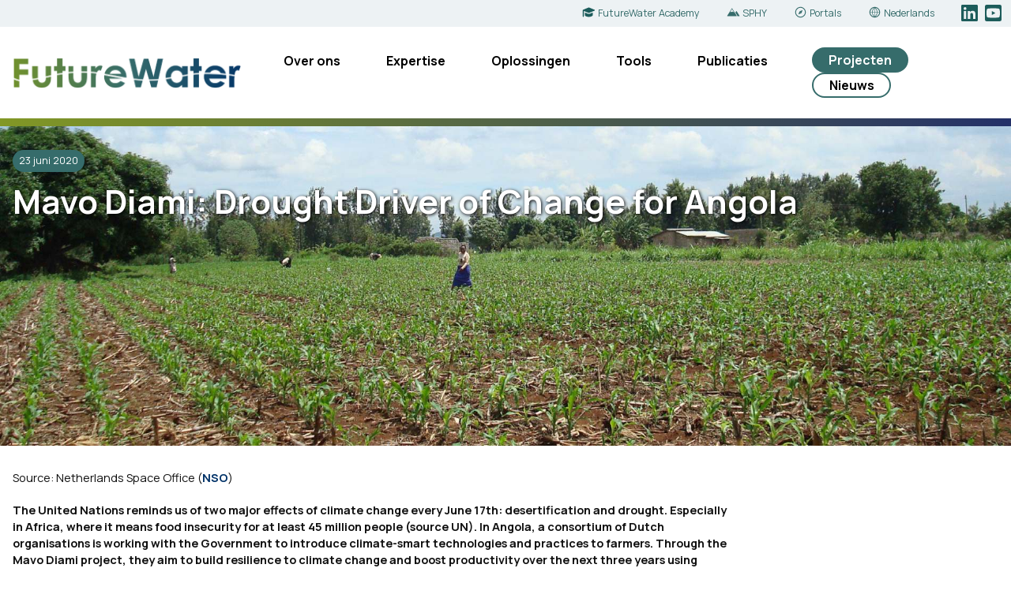

--- FILE ---
content_type: text/html; charset=UTF-8
request_url: https://www.futurewater.nl/2020/06/mavo-diami-drought-driver-of-change-for-angola-nl/
body_size: 14446
content:
<!DOCTYPE html>
<html class="no-js" lang="nl-NL">
<head>
<meta charset="UTF-8">
<meta name="viewport" content="width=device-width, initial-scale=1">
<link rel="profile" href="https://gmpg.org/xfn/11">
<link rel="pingback" href="https://www.futurewater.nl/xmlrpc.php">

<link rel="preconnect" href="https://fonts.googleapis.com">
<link rel="preconnect" href="https://fonts.gstatic.com" crossorigin>
<link href="https://fonts.googleapis.com/css2?family=Manrope:wght@200..800&display=swap" rel="stylesheet"> 


<script type="module" src="https://unpkg.com/embla-carousel/embla-carousel.umd.js"></script>


<title>Mavo Diami: Drought Driver of Change for Angola &#8211; FutureWater</title>
<meta name='robots' content='max-image-preview:large' />
<link rel="alternate" href="https://www.futurewater.eu/2020/06/mavo-diami-drought-driver-of-change-for-angola/" hreflang="en" />
<link rel="alternate" href="https://www.futurewater.nl/2020/06/mavo-diami-drought-driver-of-change-for-angola-nl/" hreflang="nl" />
<link rel="alternate" href="https://www.futurewater.es/2020/06/mavo-diami-drought-driver-of-change-for-angola-es/" hreflang="es" />
<link rel="alternate" title="oEmbed (JSON)" type="application/json+oembed" href="https://www.futurewater.nl/wp-json/oembed/1.0/embed?url=https%3A%2F%2Fwww.futurewater.nl%2F2020%2F06%2Fmavo-diami-drought-driver-of-change-for-angola-nl%2F&#038;lang=nl" />
<link rel="alternate" title="oEmbed (XML)" type="text/xml+oembed" href="https://www.futurewater.nl/wp-json/oembed/1.0/embed?url=https%3A%2F%2Fwww.futurewater.nl%2F2020%2F06%2Fmavo-diami-drought-driver-of-change-for-angola-nl%2F&#038;format=xml&#038;lang=nl" />
		<!-- This site uses the Google Analytics by ExactMetrics plugin v8.11.1 - Using Analytics tracking - https://www.exactmetrics.com/ -->
							<script src="//www.googletagmanager.com/gtag/js?id=G-37X9XPJP4N"  data-cfasync="false" data-wpfc-render="false" type="text/javascript" async></script>
			<script data-cfasync="false" data-wpfc-render="false" type="text/javascript">
				var em_version = '8.11.1';
				var em_track_user = true;
				var em_no_track_reason = '';
								var ExactMetricsDefaultLocations = {"page_location":"https:\/\/www.futurewater.nl\/2020\/06\/mavo-diami-drought-driver-of-change-for-angola-nl\/"};
								if ( typeof ExactMetricsPrivacyGuardFilter === 'function' ) {
					var ExactMetricsLocations = (typeof ExactMetricsExcludeQuery === 'object') ? ExactMetricsPrivacyGuardFilter( ExactMetricsExcludeQuery ) : ExactMetricsPrivacyGuardFilter( ExactMetricsDefaultLocations );
				} else {
					var ExactMetricsLocations = (typeof ExactMetricsExcludeQuery === 'object') ? ExactMetricsExcludeQuery : ExactMetricsDefaultLocations;
				}

								var disableStrs = [
										'ga-disable-G-37X9XPJP4N',
									];

				/* Function to detect opted out users */
				function __gtagTrackerIsOptedOut() {
					for (var index = 0; index < disableStrs.length; index++) {
						if (document.cookie.indexOf(disableStrs[index] + '=true') > -1) {
							return true;
						}
					}

					return false;
				}

				/* Disable tracking if the opt-out cookie exists. */
				if (__gtagTrackerIsOptedOut()) {
					for (var index = 0; index < disableStrs.length; index++) {
						window[disableStrs[index]] = true;
					}
				}

				/* Opt-out function */
				function __gtagTrackerOptout() {
					for (var index = 0; index < disableStrs.length; index++) {
						document.cookie = disableStrs[index] + '=true; expires=Thu, 31 Dec 2099 23:59:59 UTC; path=/';
						window[disableStrs[index]] = true;
					}
				}

				if ('undefined' === typeof gaOptout) {
					function gaOptout() {
						__gtagTrackerOptout();
					}
				}
								window.dataLayer = window.dataLayer || [];

				window.ExactMetricsDualTracker = {
					helpers: {},
					trackers: {},
				};
				if (em_track_user) {
					function __gtagDataLayer() {
						dataLayer.push(arguments);
					}

					function __gtagTracker(type, name, parameters) {
						if (!parameters) {
							parameters = {};
						}

						if (parameters.send_to) {
							__gtagDataLayer.apply(null, arguments);
							return;
						}

						if (type === 'event') {
														parameters.send_to = exactmetrics_frontend.v4_id;
							var hookName = name;
							if (typeof parameters['event_category'] !== 'undefined') {
								hookName = parameters['event_category'] + ':' + name;
							}

							if (typeof ExactMetricsDualTracker.trackers[hookName] !== 'undefined') {
								ExactMetricsDualTracker.trackers[hookName](parameters);
							} else {
								__gtagDataLayer('event', name, parameters);
							}
							
						} else {
							__gtagDataLayer.apply(null, arguments);
						}
					}

					__gtagTracker('js', new Date());
					__gtagTracker('set', {
						'developer_id.dNDMyYj': true,
											});
					if ( ExactMetricsLocations.page_location ) {
						__gtagTracker('set', ExactMetricsLocations);
					}
										__gtagTracker('config', 'G-37X9XPJP4N', {"forceSSL":"true"} );
										window.gtag = __gtagTracker;										(function () {
						/* https://developers.google.com/analytics/devguides/collection/analyticsjs/ */
						/* ga and __gaTracker compatibility shim. */
						var noopfn = function () {
							return null;
						};
						var newtracker = function () {
							return new Tracker();
						};
						var Tracker = function () {
							return null;
						};
						var p = Tracker.prototype;
						p.get = noopfn;
						p.set = noopfn;
						p.send = function () {
							var args = Array.prototype.slice.call(arguments);
							args.unshift('send');
							__gaTracker.apply(null, args);
						};
						var __gaTracker = function () {
							var len = arguments.length;
							if (len === 0) {
								return;
							}
							var f = arguments[len - 1];
							if (typeof f !== 'object' || f === null || typeof f.hitCallback !== 'function') {
								if ('send' === arguments[0]) {
									var hitConverted, hitObject = false, action;
									if ('event' === arguments[1]) {
										if ('undefined' !== typeof arguments[3]) {
											hitObject = {
												'eventAction': arguments[3],
												'eventCategory': arguments[2],
												'eventLabel': arguments[4],
												'value': arguments[5] ? arguments[5] : 1,
											}
										}
									}
									if ('pageview' === arguments[1]) {
										if ('undefined' !== typeof arguments[2]) {
											hitObject = {
												'eventAction': 'page_view',
												'page_path': arguments[2],
											}
										}
									}
									if (typeof arguments[2] === 'object') {
										hitObject = arguments[2];
									}
									if (typeof arguments[5] === 'object') {
										Object.assign(hitObject, arguments[5]);
									}
									if ('undefined' !== typeof arguments[1].hitType) {
										hitObject = arguments[1];
										if ('pageview' === hitObject.hitType) {
											hitObject.eventAction = 'page_view';
										}
									}
									if (hitObject) {
										action = 'timing' === arguments[1].hitType ? 'timing_complete' : hitObject.eventAction;
										hitConverted = mapArgs(hitObject);
										__gtagTracker('event', action, hitConverted);
									}
								}
								return;
							}

							function mapArgs(args) {
								var arg, hit = {};
								var gaMap = {
									'eventCategory': 'event_category',
									'eventAction': 'event_action',
									'eventLabel': 'event_label',
									'eventValue': 'event_value',
									'nonInteraction': 'non_interaction',
									'timingCategory': 'event_category',
									'timingVar': 'name',
									'timingValue': 'value',
									'timingLabel': 'event_label',
									'page': 'page_path',
									'location': 'page_location',
									'title': 'page_title',
									'referrer' : 'page_referrer',
								};
								for (arg in args) {
																		if (!(!args.hasOwnProperty(arg) || !gaMap.hasOwnProperty(arg))) {
										hit[gaMap[arg]] = args[arg];
									} else {
										hit[arg] = args[arg];
									}
								}
								return hit;
							}

							try {
								f.hitCallback();
							} catch (ex) {
							}
						};
						__gaTracker.create = newtracker;
						__gaTracker.getByName = newtracker;
						__gaTracker.getAll = function () {
							return [];
						};
						__gaTracker.remove = noopfn;
						__gaTracker.loaded = true;
						window['__gaTracker'] = __gaTracker;
					})();
									} else {
										console.log("");
					(function () {
						function __gtagTracker() {
							return null;
						}

						window['__gtagTracker'] = __gtagTracker;
						window['gtag'] = __gtagTracker;
					})();
									}
			</script>
							<!-- / Google Analytics by ExactMetrics -->
		<style id='wp-img-auto-sizes-contain-inline-css' type='text/css'>
img:is([sizes=auto i],[sizes^="auto," i]){contain-intrinsic-size:3000px 1500px}
/*# sourceURL=wp-img-auto-sizes-contain-inline-css */
</style>
<style id='wp-block-library-inline-css' type='text/css'>
:root{--wp-block-synced-color:#7a00df;--wp-block-synced-color--rgb:122,0,223;--wp-bound-block-color:var(--wp-block-synced-color);--wp-editor-canvas-background:#ddd;--wp-admin-theme-color:#007cba;--wp-admin-theme-color--rgb:0,124,186;--wp-admin-theme-color-darker-10:#006ba1;--wp-admin-theme-color-darker-10--rgb:0,107,160.5;--wp-admin-theme-color-darker-20:#005a87;--wp-admin-theme-color-darker-20--rgb:0,90,135;--wp-admin-border-width-focus:2px}@media (min-resolution:192dpi){:root{--wp-admin-border-width-focus:1.5px}}.wp-element-button{cursor:pointer}:root .has-very-light-gray-background-color{background-color:#eee}:root .has-very-dark-gray-background-color{background-color:#313131}:root .has-very-light-gray-color{color:#eee}:root .has-very-dark-gray-color{color:#313131}:root .has-vivid-green-cyan-to-vivid-cyan-blue-gradient-background{background:linear-gradient(135deg,#00d084,#0693e3)}:root .has-purple-crush-gradient-background{background:linear-gradient(135deg,#34e2e4,#4721fb 50%,#ab1dfe)}:root .has-hazy-dawn-gradient-background{background:linear-gradient(135deg,#faaca8,#dad0ec)}:root .has-subdued-olive-gradient-background{background:linear-gradient(135deg,#fafae1,#67a671)}:root .has-atomic-cream-gradient-background{background:linear-gradient(135deg,#fdd79a,#004a59)}:root .has-nightshade-gradient-background{background:linear-gradient(135deg,#330968,#31cdcf)}:root .has-midnight-gradient-background{background:linear-gradient(135deg,#020381,#2874fc)}:root{--wp--preset--font-size--normal:16px;--wp--preset--font-size--huge:42px}.has-regular-font-size{font-size:1em}.has-larger-font-size{font-size:2.625em}.has-normal-font-size{font-size:var(--wp--preset--font-size--normal)}.has-huge-font-size{font-size:var(--wp--preset--font-size--huge)}.has-text-align-center{text-align:center}.has-text-align-left{text-align:left}.has-text-align-right{text-align:right}.has-fit-text{white-space:nowrap!important}#end-resizable-editor-section{display:none}.aligncenter{clear:both}.items-justified-left{justify-content:flex-start}.items-justified-center{justify-content:center}.items-justified-right{justify-content:flex-end}.items-justified-space-between{justify-content:space-between}.screen-reader-text{border:0;clip-path:inset(50%);height:1px;margin:-1px;overflow:hidden;padding:0;position:absolute;width:1px;word-wrap:normal!important}.screen-reader-text:focus{background-color:#ddd;clip-path:none;color:#444;display:block;font-size:1em;height:auto;left:5px;line-height:normal;padding:15px 23px 14px;text-decoration:none;top:5px;width:auto;z-index:100000}html :where(.has-border-color){border-style:solid}html :where([style*=border-top-color]){border-top-style:solid}html :where([style*=border-right-color]){border-right-style:solid}html :where([style*=border-bottom-color]){border-bottom-style:solid}html :where([style*=border-left-color]){border-left-style:solid}html :where([style*=border-width]){border-style:solid}html :where([style*=border-top-width]){border-top-style:solid}html :where([style*=border-right-width]){border-right-style:solid}html :where([style*=border-bottom-width]){border-bottom-style:solid}html :where([style*=border-left-width]){border-left-style:solid}html :where(img[class*=wp-image-]){height:auto;max-width:100%}:where(figure){margin:0 0 1em}html :where(.is-position-sticky){--wp-admin--admin-bar--position-offset:var(--wp-admin--admin-bar--height,0px)}@media screen and (max-width:600px){html :where(.is-position-sticky){--wp-admin--admin-bar--position-offset:0px}}

/*# sourceURL=wp-block-library-inline-css */
</style><style id='global-styles-inline-css' type='text/css'>
:root{--wp--preset--aspect-ratio--square: 1;--wp--preset--aspect-ratio--4-3: 4/3;--wp--preset--aspect-ratio--3-4: 3/4;--wp--preset--aspect-ratio--3-2: 3/2;--wp--preset--aspect-ratio--2-3: 2/3;--wp--preset--aspect-ratio--16-9: 16/9;--wp--preset--aspect-ratio--9-16: 9/16;--wp--preset--color--black: #000000;--wp--preset--color--cyan-bluish-gray: #abb8c3;--wp--preset--color--white: #ffffff;--wp--preset--color--pale-pink: #f78da7;--wp--preset--color--vivid-red: #cf2e2e;--wp--preset--color--luminous-vivid-orange: #ff6900;--wp--preset--color--luminous-vivid-amber: #fcb900;--wp--preset--color--light-green-cyan: #7bdcb5;--wp--preset--color--vivid-green-cyan: #00d084;--wp--preset--color--pale-cyan-blue: #8ed1fc;--wp--preset--color--vivid-cyan-blue: #0693e3;--wp--preset--color--vivid-purple: #9b51e0;--wp--preset--gradient--vivid-cyan-blue-to-vivid-purple: linear-gradient(135deg,rgb(6,147,227) 0%,rgb(155,81,224) 100%);--wp--preset--gradient--light-green-cyan-to-vivid-green-cyan: linear-gradient(135deg,rgb(122,220,180) 0%,rgb(0,208,130) 100%);--wp--preset--gradient--luminous-vivid-amber-to-luminous-vivid-orange: linear-gradient(135deg,rgb(252,185,0) 0%,rgb(255,105,0) 100%);--wp--preset--gradient--luminous-vivid-orange-to-vivid-red: linear-gradient(135deg,rgb(255,105,0) 0%,rgb(207,46,46) 100%);--wp--preset--gradient--very-light-gray-to-cyan-bluish-gray: linear-gradient(135deg,rgb(238,238,238) 0%,rgb(169,184,195) 100%);--wp--preset--gradient--cool-to-warm-spectrum: linear-gradient(135deg,rgb(74,234,220) 0%,rgb(151,120,209) 20%,rgb(207,42,186) 40%,rgb(238,44,130) 60%,rgb(251,105,98) 80%,rgb(254,248,76) 100%);--wp--preset--gradient--blush-light-purple: linear-gradient(135deg,rgb(255,206,236) 0%,rgb(152,150,240) 100%);--wp--preset--gradient--blush-bordeaux: linear-gradient(135deg,rgb(254,205,165) 0%,rgb(254,45,45) 50%,rgb(107,0,62) 100%);--wp--preset--gradient--luminous-dusk: linear-gradient(135deg,rgb(255,203,112) 0%,rgb(199,81,192) 50%,rgb(65,88,208) 100%);--wp--preset--gradient--pale-ocean: linear-gradient(135deg,rgb(255,245,203) 0%,rgb(182,227,212) 50%,rgb(51,167,181) 100%);--wp--preset--gradient--electric-grass: linear-gradient(135deg,rgb(202,248,128) 0%,rgb(113,206,126) 100%);--wp--preset--gradient--midnight: linear-gradient(135deg,rgb(2,3,129) 0%,rgb(40,116,252) 100%);--wp--preset--font-size--small: 13px;--wp--preset--font-size--medium: 20px;--wp--preset--font-size--large: 36px;--wp--preset--font-size--x-large: 42px;--wp--preset--spacing--20: 0.44rem;--wp--preset--spacing--30: 0.67rem;--wp--preset--spacing--40: 1rem;--wp--preset--spacing--50: 1.5rem;--wp--preset--spacing--60: 2.25rem;--wp--preset--spacing--70: 3.38rem;--wp--preset--spacing--80: 5.06rem;--wp--preset--shadow--natural: 6px 6px 9px rgba(0, 0, 0, 0.2);--wp--preset--shadow--deep: 12px 12px 50px rgba(0, 0, 0, 0.4);--wp--preset--shadow--sharp: 6px 6px 0px rgba(0, 0, 0, 0.2);--wp--preset--shadow--outlined: 6px 6px 0px -3px rgb(255, 255, 255), 6px 6px rgb(0, 0, 0);--wp--preset--shadow--crisp: 6px 6px 0px rgb(0, 0, 0);}:where(.is-layout-flex){gap: 0.5em;}:where(.is-layout-grid){gap: 0.5em;}body .is-layout-flex{display: flex;}.is-layout-flex{flex-wrap: wrap;align-items: center;}.is-layout-flex > :is(*, div){margin: 0;}body .is-layout-grid{display: grid;}.is-layout-grid > :is(*, div){margin: 0;}:where(.wp-block-columns.is-layout-flex){gap: 2em;}:where(.wp-block-columns.is-layout-grid){gap: 2em;}:where(.wp-block-post-template.is-layout-flex){gap: 1.25em;}:where(.wp-block-post-template.is-layout-grid){gap: 1.25em;}.has-black-color{color: var(--wp--preset--color--black) !important;}.has-cyan-bluish-gray-color{color: var(--wp--preset--color--cyan-bluish-gray) !important;}.has-white-color{color: var(--wp--preset--color--white) !important;}.has-pale-pink-color{color: var(--wp--preset--color--pale-pink) !important;}.has-vivid-red-color{color: var(--wp--preset--color--vivid-red) !important;}.has-luminous-vivid-orange-color{color: var(--wp--preset--color--luminous-vivid-orange) !important;}.has-luminous-vivid-amber-color{color: var(--wp--preset--color--luminous-vivid-amber) !important;}.has-light-green-cyan-color{color: var(--wp--preset--color--light-green-cyan) !important;}.has-vivid-green-cyan-color{color: var(--wp--preset--color--vivid-green-cyan) !important;}.has-pale-cyan-blue-color{color: var(--wp--preset--color--pale-cyan-blue) !important;}.has-vivid-cyan-blue-color{color: var(--wp--preset--color--vivid-cyan-blue) !important;}.has-vivid-purple-color{color: var(--wp--preset--color--vivid-purple) !important;}.has-black-background-color{background-color: var(--wp--preset--color--black) !important;}.has-cyan-bluish-gray-background-color{background-color: var(--wp--preset--color--cyan-bluish-gray) !important;}.has-white-background-color{background-color: var(--wp--preset--color--white) !important;}.has-pale-pink-background-color{background-color: var(--wp--preset--color--pale-pink) !important;}.has-vivid-red-background-color{background-color: var(--wp--preset--color--vivid-red) !important;}.has-luminous-vivid-orange-background-color{background-color: var(--wp--preset--color--luminous-vivid-orange) !important;}.has-luminous-vivid-amber-background-color{background-color: var(--wp--preset--color--luminous-vivid-amber) !important;}.has-light-green-cyan-background-color{background-color: var(--wp--preset--color--light-green-cyan) !important;}.has-vivid-green-cyan-background-color{background-color: var(--wp--preset--color--vivid-green-cyan) !important;}.has-pale-cyan-blue-background-color{background-color: var(--wp--preset--color--pale-cyan-blue) !important;}.has-vivid-cyan-blue-background-color{background-color: var(--wp--preset--color--vivid-cyan-blue) !important;}.has-vivid-purple-background-color{background-color: var(--wp--preset--color--vivid-purple) !important;}.has-black-border-color{border-color: var(--wp--preset--color--black) !important;}.has-cyan-bluish-gray-border-color{border-color: var(--wp--preset--color--cyan-bluish-gray) !important;}.has-white-border-color{border-color: var(--wp--preset--color--white) !important;}.has-pale-pink-border-color{border-color: var(--wp--preset--color--pale-pink) !important;}.has-vivid-red-border-color{border-color: var(--wp--preset--color--vivid-red) !important;}.has-luminous-vivid-orange-border-color{border-color: var(--wp--preset--color--luminous-vivid-orange) !important;}.has-luminous-vivid-amber-border-color{border-color: var(--wp--preset--color--luminous-vivid-amber) !important;}.has-light-green-cyan-border-color{border-color: var(--wp--preset--color--light-green-cyan) !important;}.has-vivid-green-cyan-border-color{border-color: var(--wp--preset--color--vivid-green-cyan) !important;}.has-pale-cyan-blue-border-color{border-color: var(--wp--preset--color--pale-cyan-blue) !important;}.has-vivid-cyan-blue-border-color{border-color: var(--wp--preset--color--vivid-cyan-blue) !important;}.has-vivid-purple-border-color{border-color: var(--wp--preset--color--vivid-purple) !important;}.has-vivid-cyan-blue-to-vivid-purple-gradient-background{background: var(--wp--preset--gradient--vivid-cyan-blue-to-vivid-purple) !important;}.has-light-green-cyan-to-vivid-green-cyan-gradient-background{background: var(--wp--preset--gradient--light-green-cyan-to-vivid-green-cyan) !important;}.has-luminous-vivid-amber-to-luminous-vivid-orange-gradient-background{background: var(--wp--preset--gradient--luminous-vivid-amber-to-luminous-vivid-orange) !important;}.has-luminous-vivid-orange-to-vivid-red-gradient-background{background: var(--wp--preset--gradient--luminous-vivid-orange-to-vivid-red) !important;}.has-very-light-gray-to-cyan-bluish-gray-gradient-background{background: var(--wp--preset--gradient--very-light-gray-to-cyan-bluish-gray) !important;}.has-cool-to-warm-spectrum-gradient-background{background: var(--wp--preset--gradient--cool-to-warm-spectrum) !important;}.has-blush-light-purple-gradient-background{background: var(--wp--preset--gradient--blush-light-purple) !important;}.has-blush-bordeaux-gradient-background{background: var(--wp--preset--gradient--blush-bordeaux) !important;}.has-luminous-dusk-gradient-background{background: var(--wp--preset--gradient--luminous-dusk) !important;}.has-pale-ocean-gradient-background{background: var(--wp--preset--gradient--pale-ocean) !important;}.has-electric-grass-gradient-background{background: var(--wp--preset--gradient--electric-grass) !important;}.has-midnight-gradient-background{background: var(--wp--preset--gradient--midnight) !important;}.has-small-font-size{font-size: var(--wp--preset--font-size--small) !important;}.has-medium-font-size{font-size: var(--wp--preset--font-size--medium) !important;}.has-large-font-size{font-size: var(--wp--preset--font-size--large) !important;}.has-x-large-font-size{font-size: var(--wp--preset--font-size--x-large) !important;}
/*# sourceURL=global-styles-inline-css */
</style>

<style id='classic-theme-styles-inline-css' type='text/css'>
/*! This file is auto-generated */
.wp-block-button__link{color:#fff;background-color:#32373c;border-radius:9999px;box-shadow:none;text-decoration:none;padding:calc(.667em + 2px) calc(1.333em + 2px);font-size:1.125em}.wp-block-file__button{background:#32373c;color:#fff;text-decoration:none}
/*# sourceURL=/wp-includes/css/classic-themes.min.css */
</style>
<link rel='stylesheet' id='fw-style-css' href='https://www.futurewater.nl/wp-content/themes/futurewater2/style.css?ver=20250219' type='text/css' media='all' />
<link rel='stylesheet' id='slb_core-css' href='https://www.futurewater.nl/wp-content/plugins/simple-lightbox/client/css/app.css?ver=2.9.4' type='text/css' media='all' />
<script type="text/javascript" src="https://www.futurewater.nl/wp-content/plugins/google-analytics-dashboard-for-wp/assets/js/frontend-gtag.min.js?ver=8.11.1" id="exactmetrics-frontend-script-js" async="async" data-wp-strategy="async"></script>
<script data-cfasync="false" data-wpfc-render="false" type="text/javascript" id='exactmetrics-frontend-script-js-extra'>/* <![CDATA[ */
var exactmetrics_frontend = {"js_events_tracking":"true","download_extensions":"zip,mp3,mpeg,pdf,docx,pptx,xlsx,rar","inbound_paths":"[]","home_url":"https:\/\/www.futurewater.nl","hash_tracking":"false","v4_id":"G-37X9XPJP4N"};/* ]]> */
</script>
<script type="text/javascript" src="https://www.futurewater.nl/wp-includes/js/jquery/jquery.min.js?ver=3.7.1" id="jquery-core-js"></script>
<script type="text/javascript" src="https://www.futurewater.nl/wp-includes/js/jquery/jquery-migrate.min.js?ver=3.4.1" id="jquery-migrate-js"></script>
<script type="text/javascript" src="https://www.futurewater.nl/wp-content/themes/futurewater2/js/leaflet.js?ver=20120206" id="fw-leaflet-js"></script>
<script type="text/javascript" src="https://www.futurewater.nl/wp-content/themes/futurewater2/js/aos.js?ver=20120219" id="fw-aos-js"></script>
<link rel="https://api.w.org/" href="https://www.futurewater.nl/wp-json/" /><link rel="alternate" title="JSON" type="application/json" href="https://www.futurewater.nl/wp-json/wp/v2/posts/16723" /><link rel="icon" href="https://www.futurewater.nl/wp-content/uploads/2023/07/cropped-FutureWaterSquare_LowResWhite-32x32.png" sizes="32x32" />
<link rel="icon" href="https://www.futurewater.nl/wp-content/uploads/2023/07/cropped-FutureWaterSquare_LowResWhite-192x192.png" sizes="192x192" />
<link rel="apple-touch-icon" href="https://www.futurewater.nl/wp-content/uploads/2023/07/cropped-FutureWaterSquare_LowResWhite-180x180.png" />
<meta name="msapplication-TileImage" content="https://www.futurewater.nl/wp-content/uploads/2023/07/cropped-FutureWaterSquare_LowResWhite-270x270.png" />

<link rel='stylesheet' id='fw-style-martijn' href='/wp-content/themes/futurewater2/aangepast.css' type='text/css' media='all' />


</head>
<body class="wp-singular post-template-default single single-post postid-16723 single-format-standard wp-theme-futurewater2 group-blog">
<div id="page" class="hfeed site layout">

	
    <a class="skip-link screen-reader-text" href="#content">Skip to content</a>

	<header id="masthead" class="site-header" role="banner">
        
        <div class="header-top">
        
            <div class="container">

                
<div class="navcontainer">
  
    <a class="toggleMenu" href="#" style="display: none; ">
    <span class="wprmenu_icon">
        <span class="wprmenu_ic_1"></span>
        <span class="wprmenu_ic_2"></span>
        <span class="wprmenu_ic_3"></span>
    </span>
    MENU</a>

    

    <div class="menu-menu-nederlands-container"><ul id="primary-menu" class="hoofdnav"><li id="menu-item-27109" class="menu-item menu-item-type-post_type menu-item-object-page menu-item-has-children menu-item-27109"><a href="https://www.futurewater.nl/ons-verhaal-en-visie/">Over ons</a>
<ul class="sub-menu">
	<li id="menu-item-27110" class="menu-item menu-item-type-post_type menu-item-object-page menu-item-27110"><a href="https://www.futurewater.nl/ons-verhaal-en-visie/">Ons verhaal en visie</a></li>
	<li id="menu-item-6455" class="menu-item menu-item-type-post_type menu-item-object-page menu-item-6455"><a href="https://www.futurewater.nl/ontmoet-het-team/">Ontmoet het team</a></li>
	<li id="menu-item-16803" class="menu-item menu-item-type-post_type menu-item-object-page menu-item-16803"><a href="https://www.futurewater.nl/contact/">Contact</a></li>
</ul>
</li>
<li id="menu-item-186" class="menu-item menu-item-type-post_type menu-item-object-page menu-item-has-children menu-item-186"><a href="https://www.futurewater.nl/expertise-nl/">Expertise</a>
<ul class="sub-menu">
	<li id="menu-item-6171" class="menu-item menu-item-type-post_type menu-item-object-page menu-item-6171"><a href="https://www.futurewater.nl/expertise-nl/stroomgebiedbeheer/">Stroomgebiedbeheer</a></li>
	<li id="menu-item-6170" class="menu-item menu-item-type-post_type menu-item-object-page menu-item-6170"><a href="https://www.futurewater.nl/expertise-nl/klimaatrisico-adaptatie/">Klimaatrisico en adaptatie</a></li>
	<li id="menu-item-16515" class="menu-item menu-item-type-post_type menu-item-object-page menu-item-16515"><a href="https://www.futurewater.nl/expertise-nl/waterproductiviteit-irrigatie/">Waterproductiviteit en irrigatie</a></li>
	<li id="menu-item-16514" class="menu-item menu-item-type-post_type menu-item-object-page menu-item-16514"><a href="https://www.futurewater.nl/expertise-nl/waterschaarste-droogte/">Waterschaarste en droogte</a></li>
	<li id="menu-item-6167" class="menu-item menu-item-type-post_type menu-item-object-page menu-item-6167"><a href="https://www.futurewater.nl/expertise-nl/nature-based-solutions-nl/">Nature-based Solutions</a></li>
	<li id="menu-item-6168" class="menu-item menu-item-type-post_type menu-item-object-page menu-item-6168"><a href="https://www.futurewater.nl/expertise-nl/berghydrologie/">Berg hydrologie</a></li>
	<li id="menu-item-6169" class="menu-item menu-item-type-post_type menu-item-object-page menu-item-6169"><a href="https://www.futurewater.nl/expertise-nl/waterkracht/">Waterkracht</a></li>
	<li id="menu-item-6166" class="menu-item menu-item-type-post_type menu-item-object-page menu-item-6166"><a href="https://www.futurewater.nl/expertise-nl/training/">Training</a></li>
</ul>
</li>
<li id="menu-item-182" class="menu-item menu-item-type-post_type menu-item-object-page menu-item-has-children menu-item-182"><a href="https://www.futurewater.nl/oplossingen/">Oplossingen</a>
<ul class="sub-menu">
	<li id="menu-item-6578" class="menu-item menu-item-type-post_type menu-item-object-page menu-item-6578"><a href="https://www.futurewater.nl/oplossingen/hydrologische-modellen/">Hydrologische modellen</a></li>
	<li id="menu-item-6162" class="menu-item menu-item-type-post_type menu-item-object-page menu-item-6162"><a href="https://www.futurewater.nl/oplossingen/satelliet-remote-sensing/">Satelliet remote sensing</a></li>
	<li id="menu-item-6576" class="menu-item menu-item-type-post_type menu-item-object-page menu-item-6576"><a href="https://www.futurewater.nl/oplossingen/waterallocatie-planning/">Waterallocatie en planning</a></li>
	<li id="menu-item-16561" class="menu-item menu-item-type-post_type menu-item-object-page menu-item-16561"><a href="https://www.futurewater.nl/oplossingen/klimaatrisicoanalyses/">Klimaatrisicoanalyses</a></li>
	<li id="menu-item-6585" class="menu-item menu-item-type-post_type menu-item-object-page menu-item-6585"><a href="https://www.futurewater.nl/oplossingen/flying-sensors-nl/">Flying sensors</a></li>
	<li id="menu-item-6161" class="menu-item menu-item-type-post_type menu-item-object-page menu-item-6161"><a href="https://www.futurewater.nl/oplossingen/vroegtijdige-droogtewaarschuwing/">Vroegtijdige droogtewaarschuwing</a></li>
	<li id="menu-item-6577" class="menu-item menu-item-type-post_type menu-item-object-page menu-item-6577"><a href="https://www.futurewater.nl/oplossingen/gewasgroeimodellen/">Gewasgroeimodellen</a></li>
	<li id="menu-item-28216" class="menu-item menu-item-type-post_type menu-item-object-page menu-item-28216"><a href="https://www.futurewater.nl/oplossingen/water-energy-food-ecosystem-nexus-nl/">Water-Energy-Food-Ecosystem Nexus</a></li>
</ul>
</li>
<li id="menu-item-28437" class="menu-item menu-item-type-post_type menu-item-object-page menu-item-has-children menu-item-28437"><a href="https://www.futurewater.nl/tools-nl/">Tools</a>
<ul class="sub-menu">
	<li id="menu-item-28579" class="menu-item menu-item-type-post_type menu-item-object-page menu-item-28579"><a href="https://www.futurewater.nl/tools-nl/sphy-nl/">SPHY</a></li>
	<li id="menu-item-28580" class="menu-item menu-item-type-post_type menu-item-object-page menu-item-28580"><a href="https://www.futurewater.nl/tools-nl/infosequia-nl/">InfoSequia</a></li>
	<li id="menu-item-28589" class="menu-item menu-item-type-post_type menu-item-object-page menu-item-28589"><a href="https://www.futurewater.nl/tools-nl/glow-nl/">GLOW</a></li>
	<li id="menu-item-28584" class="menu-item menu-item-type-post_type menu-item-object-page menu-item-28584"><a href="https://www.futurewater.nl/tools-nl/rewefe-nl/">REWEFe</a></li>
	<li id="menu-item-28583" class="menu-item menu-item-type-post_type menu-item-object-page menu-item-28583"><a href="https://www.futurewater.nl/tools-nl/croptimal-nl/">Croptimal</a></li>
	<li id="menu-item-28581" class="menu-item menu-item-type-post_type menu-item-object-page menu-item-28581"><a href="https://www.futurewater.nl/tools-nl/rapid-eye-xs-nl/">Rapid Eye XS</a></li>
	<li id="menu-item-28586" class="menu-item menu-item-type-post_type menu-item-object-page menu-item-28586"><a href="https://www.futurewater.nl/tools-nl/follow-the-water-nl/">Follow the Water</a></li>
	<li id="menu-item-28585" class="menu-item menu-item-type-post_type menu-item-object-page menu-item-28585"><a href="https://www.futurewater.nl/tools-nl/rewas-nl/">REWAS</a></li>
	<li id="menu-item-29305" class="menu-item menu-item-type-post_type menu-item-object-page menu-item-29305"><a href="https://www.futurewater.nl/tools-nl/hihydrosoil-nl/">HiHydroSoil</a></li>
</ul>
</li>
<li id="menu-item-6157" class="menu-item menu-item-type-post_type menu-item-object-page menu-item-6157"><a href="https://www.futurewater.nl/publicaties/">Publicaties</a></li>
<li id="menu-item-6519" class="menu-item menu-item-type-custom menu-item-object-custom menu-item-6519"><a href="/projects/">Projecten</a></li>
<li id="menu-item-5045" class="menu-item menu-item-type-post_type menu-item-object-page menu-item-5045"><a href="https://www.futurewater.nl/nieuws/">Nieuws</a></li>
</ul></div>
    <div class="menu-mobiel-menu-nederlands-container"><ul id="mobiel-menu" class="rwdnav"><li id="menu-item-27118" class="menu-item menu-item-type-post_type menu-item-object-page menu-item-has-children menu-item-27118"><a href="https://www.futurewater.nl/ons-verhaal-en-visie/">Over ons</a>
<ul class="sub-menu">
	<li id="menu-item-27119" class="menu-item menu-item-type-post_type menu-item-object-page menu-item-27119"><a href="https://www.futurewater.nl/ons-verhaal-en-visie/">Ons verhaal en visie</a></li>
	<li id="menu-item-25546" class="menu-item menu-item-type-post_type menu-item-object-page menu-item-25546"><a href="https://www.futurewater.nl/ontmoet-het-team/">Ontmoet het team</a></li>
	<li id="menu-item-25628" class="menu-item menu-item-type-post_type menu-item-object-page menu-item-25628"><a href="https://www.futurewater.nl/contact/">Contact</a></li>
</ul>
</li>
<li id="menu-item-25543" class="menu-item menu-item-type-post_type menu-item-object-page menu-item-has-children menu-item-25543"><a href="https://www.futurewater.nl/expertise-nl/">Expertise</a>
<ul class="sub-menu">
	<li id="menu-item-25558" class="menu-item menu-item-type-post_type menu-item-object-page menu-item-25558"><a href="https://www.futurewater.nl/expertise-nl/stroomgebiedbeheer/">Stroomgebiedbeheer</a></li>
	<li id="menu-item-25550" class="menu-item menu-item-type-post_type menu-item-object-page menu-item-25550"><a href="https://www.futurewater.nl/expertise-nl/klimaatrisico-adaptatie/">Klimaatrisico en adaptatie</a></li>
	<li id="menu-item-25559" class="menu-item menu-item-type-post_type menu-item-object-page menu-item-25559"><a href="https://www.futurewater.nl/expertise-nl/waterproductiviteit-irrigatie/">Waterproductiviteit en irrigatie</a></li>
	<li id="menu-item-25560" class="menu-item menu-item-type-post_type menu-item-object-page menu-item-25560"><a href="https://www.futurewater.nl/expertise-nl/waterschaarste-droogte/">Waterschaarste en droogte</a></li>
	<li id="menu-item-25564" class="menu-item menu-item-type-post_type menu-item-object-page menu-item-25564"><a href="https://www.futurewater.nl/expertise-nl/nature-based-solutions-nl/">Nature-based Solutions</a></li>
	<li id="menu-item-25563" class="menu-item menu-item-type-post_type menu-item-object-page menu-item-25563"><a href="https://www.futurewater.nl/expertise-nl/berghydrologie/">Berg hydrologie</a></li>
	<li id="menu-item-25562" class="menu-item menu-item-type-post_type menu-item-object-page menu-item-25562"><a href="https://www.futurewater.nl/expertise-nl/waterkracht/">Waterkracht</a></li>
	<li id="menu-item-25561" class="menu-item menu-item-type-post_type menu-item-object-page menu-item-25561"><a href="https://www.futurewater.nl/expertise-nl/training/">Training</a></li>
</ul>
</li>
<li id="menu-item-25548" class="menu-item menu-item-type-post_type menu-item-object-page menu-item-has-children menu-item-25548"><a href="https://www.futurewater.nl/oplossingen/">Oplossingen</a>
<ul class="sub-menu">
	<li id="menu-item-25549" class="menu-item menu-item-type-post_type menu-item-object-page menu-item-25549"><a href="https://www.futurewater.nl/oplossingen/hydrologische-modellen/">Hydrologische modellen</a></li>
	<li id="menu-item-25566" class="menu-item menu-item-type-post_type menu-item-object-page menu-item-25566"><a href="https://www.futurewater.nl/oplossingen/satelliet-remote-sensing/">Satelliet remote sensing</a></li>
	<li id="menu-item-25551" class="menu-item menu-item-type-post_type menu-item-object-page menu-item-25551"><a href="https://www.futurewater.nl/oplossingen/waterallocatie-planning/">Waterallocatie en planning</a></li>
	<li id="menu-item-25552" class="menu-item menu-item-type-post_type menu-item-object-page menu-item-25552"><a href="https://www.futurewater.nl/oplossingen/klimaatrisicoanalyses/">Klimaatrisicoanalyses</a></li>
	<li id="menu-item-25553" class="menu-item menu-item-type-post_type menu-item-object-page menu-item-25553"><a href="https://www.futurewater.nl/oplossingen/flying-sensors-nl/">Flying sensors</a></li>
	<li id="menu-item-25554" class="menu-item menu-item-type-post_type menu-item-object-page menu-item-25554"><a href="https://www.futurewater.nl/oplossingen/vroegtijdige-droogtewaarschuwing/">Vroegtijdige droogtewaarschuwing</a></li>
	<li id="menu-item-25555" class="menu-item menu-item-type-post_type menu-item-object-page menu-item-25555"><a href="https://www.futurewater.nl/oplossingen/gewasgroeimodellen/">Gewasgroeimodellen</a></li>
	<li id="menu-item-28606" class="menu-item menu-item-type-post_type menu-item-object-page menu-item-28606"><a href="https://www.futurewater.nl/oplossingen/water-energy-food-ecosystem-nexus-nl/">Water-Energy-Food-Ecosystem Nexus</a></li>
</ul>
</li>
<li id="menu-item-28624" class="menu-item menu-item-type-post_type menu-item-object-page menu-item-has-children menu-item-28624"><a href="https://www.futurewater.nl/tools-nl/">Tools</a>
<ul class="sub-menu">
	<li id="menu-item-28628" class="menu-item menu-item-type-post_type menu-item-object-page menu-item-28628"><a href="https://www.futurewater.nl/tools-nl/sphy-nl/">SPHY</a></li>
	<li id="menu-item-28629" class="menu-item menu-item-type-post_type menu-item-object-page menu-item-28629"><a href="https://www.futurewater.nl/tools-nl/infosequia-nl/">InfoSequia</a></li>
	<li id="menu-item-28637" class="menu-item menu-item-type-post_type menu-item-object-page menu-item-28637"><a href="https://www.futurewater.nl/tools-nl/glow-nl/">GLOW</a></li>
	<li id="menu-item-28626" class="menu-item menu-item-type-post_type menu-item-object-page menu-item-28626"><a href="https://www.futurewater.nl/tools-nl/rewefe-nl/">REWEFe</a></li>
	<li id="menu-item-28632" class="menu-item menu-item-type-post_type menu-item-object-page menu-item-28632"><a href="https://www.futurewater.nl/tools-nl/croptimal-nl/">Croptimal</a></li>
	<li id="menu-item-28630" class="menu-item menu-item-type-post_type menu-item-object-page menu-item-28630"><a href="https://www.futurewater.nl/tools-nl/rapid-eye-xs-nl/">Rapid Eye XS</a></li>
	<li id="menu-item-28635" class="menu-item menu-item-type-post_type menu-item-object-page menu-item-28635"><a href="https://www.futurewater.nl/tools-nl/follow-the-water-nl/">Follow the Water</a></li>
	<li id="menu-item-28625" class="menu-item menu-item-type-post_type menu-item-object-page menu-item-28625"><a href="https://www.futurewater.nl/tools-nl/rewas-nl/">REWAS</a></li>
	<li id="menu-item-29462" class="menu-item menu-item-type-post_type menu-item-object-page menu-item-29462"><a href="https://www.futurewater.nl/tools-nl/hihydrosoil-nl/">HiHydroSoil</a></li>
</ul>
</li>
<li id="menu-item-25544" class="menu-item menu-item-type-post_type menu-item-object-page menu-item-25544"><a href="https://www.futurewater.nl/publicaties/">Publicaties</a></li>
<li id="menu-item-25629" class="menu-item menu-item-type-custom menu-item-object-custom menu-item-25629"><a href="/projects">Projecten</a></li>
<li id="menu-item-25545" class="menu-item menu-item-type-post_type menu-item-object-page menu-item-25545"><a href="https://www.futurewater.nl/nieuws/">Nieuws</a></li>
<li id="menu-item-25565" class="pll-parent-menu-item menu-item menu-item-type-custom menu-item-object-custom menu-item-has-children menu-item-25565"><a href="#pll_switcher">Nederlands</a>
<ul class="sub-menu">
	<li id="menu-item-25565-en" class="lang-item lang-item-47 lang-item-en lang-item-first menu-item menu-item-type-custom menu-item-object-custom menu-item-25565-en"><a href="https://www.futurewater.eu/2020/06/mavo-diami-drought-driver-of-change-for-angola/" hreflang="en-GB" lang="en-GB">English</a></li>
	<li id="menu-item-25565-es" class="lang-item lang-item-54 lang-item-es menu-item menu-item-type-custom menu-item-object-custom menu-item-25565-es"><a href="https://www.futurewater.es/2020/06/mavo-diami-drought-driver-of-change-for-angola-es/" hreflang="es-ES" lang="es-ES">Español</a></li>
</ul>
</li>
</ul></div>
</div> 
            
                <div class="nav-extra">
                                        <ul id="menu-extra-menu-nederlands" class="extra-menu"><li id="menu-item-25285" class="menu-item menu-item-type-custom menu-item-object-custom menu-item-25285"><a target="_blank" href="http://www.futurewateracademy.com/" title="Bezoek de FutureWater Academy website">FutureWater Academy</a></li>
<li id="menu-item-16716" class="menu-item menu-item-type-custom menu-item-object-custom menu-item-16716"><a target="_blank" href="https://sphymodel.com/" title="Bezoek de SPHY website">SPHY</a></li>
<li id="menu-item-25286" class="menu-item menu-item-type-custom menu-item-object-custom menu-item-has-children menu-item-25286"><a href="#">Portals</a>
<ul class="sub-menu">
	<li id="menu-item-25418" class="menu-item menu-item-type-custom menu-item-object-custom menu-item-25418"><a target="_blank" href="https://futurewater.eu/apsanvaleportal/" title="Bezoek ons APSAN-Vale portaal">APSAN-Vale</a></li>
	<li id="menu-item-29625" class="menu-item menu-item-type-custom menu-item-object-custom menu-item-29625"><a target="_blank" href="https://croptimal.app/" title="Bezoek ons Croptimal portaal">Croptimal</a></li>
	<li id="menu-item-25420" class="menu-item menu-item-type-custom menu-item-object-custom menu-item-25420"><a target="_blank" href="https://futurewater.eu/droogtenl/" title="Bezoek ons DroogteNL portaal">DroogteNL</a></li>
	<li id="menu-item-25417" class="menu-item menu-item-type-custom menu-item-object-custom menu-item-25417"><a target="_blank" href="https://futurewater.eu/hifarmportal/" title="Bezoek ons HiFarm portaal">HiFarm</a></li>
	<li id="menu-item-26292" class="menu-item menu-item-type-custom menu-item-object-custom menu-item-26292"><a target="_blank" href="https://infosequia.eu/" title="Bezoek ons InfoSequia portaal">InfoSequia</a></li>
</ul>
</li>
<li id="menu-item-25287" class="pll-parent-menu-item menu-item menu-item-type-custom menu-item-object-custom menu-item-has-children menu-item-25287"><a href="#pll_switcher">Nederlands</a>
<ul class="sub-menu">
	<li id="menu-item-25287-en" class="lang-item lang-item-47 lang-item-en lang-item-first menu-item menu-item-type-custom menu-item-object-custom menu-item-25287-en"><a href="https://www.futurewater.eu/2020/06/mavo-diami-drought-driver-of-change-for-angola/" hreflang="en-GB" lang="en-GB">English</a></li>
	<li id="menu-item-25287-es" class="lang-item lang-item-54 lang-item-es menu-item menu-item-type-custom menu-item-object-custom menu-item-25287-es"><a href="https://www.futurewater.es/2020/06/mavo-diami-drought-driver-of-change-for-angola-es/" hreflang="es-ES" lang="es-ES">Español</a></li>
</ul>
</li>
<li id="menu-item-8072" class="menu-item menu-item-type-custom menu-item-object-custom menu-item-8072"><a target="_blank" href="https://www.linkedin.com/company/futurewater" title="Volg ons op LinkedIn">LinkedIn</a></li>
<li id="menu-item-16107" class="menu-item menu-item-type-custom menu-item-object-custom menu-item-16107"><a target="_blank" href="https://www.youtube.com/@futurewater" title="Bekijk ons op YouTube">YouTube</a></li>
</ul>                </div><!-- nav-extra -->
            </div>
        </div>
        
        <div class="header-bottom">
    	   <div class="container">
            	<div class="site-branding">
                    <h1 class="site-title"><a href="https://www.futurewater.nl/" rel="home"><img src="https://www.futurewater.nl/wp-content/themes/futurewater2/img/FutureWater300.png" width="300" height="44" alt="FutureWater" /></a></h1>
        		</div><!-- .site-branding -->

        		<nav id="site-navigation" class="main-navigation " role="navigation">
        			<div class="menu-menu-nederlands-container"><ul id="primary-menu" class="menu"><li class="menu-item menu-item-type-post_type menu-item-object-page menu-item-has-children menu-item-27109"><a href="https://www.futurewater.nl/ons-verhaal-en-visie/">Over ons</a>
<ul class="sub-menu">
	<li class="menu-item menu-item-type-post_type menu-item-object-page menu-item-27110"><a href="https://www.futurewater.nl/ons-verhaal-en-visie/">Ons verhaal en visie</a></li>
	<li class="menu-item menu-item-type-post_type menu-item-object-page menu-item-6455"><a href="https://www.futurewater.nl/ontmoet-het-team/">Ontmoet het team</a></li>
	<li class="menu-item menu-item-type-post_type menu-item-object-page menu-item-16803"><a href="https://www.futurewater.nl/contact/">Contact</a></li>
</ul>
</li>
<li class="menu-item menu-item-type-post_type menu-item-object-page menu-item-has-children menu-item-186"><a href="https://www.futurewater.nl/expertise-nl/">Expertise</a>
<ul class="sub-menu">
	<li class="menu-item menu-item-type-post_type menu-item-object-page menu-item-6171"><a href="https://www.futurewater.nl/expertise-nl/stroomgebiedbeheer/">Stroomgebiedbeheer</a></li>
	<li class="menu-item menu-item-type-post_type menu-item-object-page menu-item-6170"><a href="https://www.futurewater.nl/expertise-nl/klimaatrisico-adaptatie/">Klimaatrisico en adaptatie</a></li>
	<li class="menu-item menu-item-type-post_type menu-item-object-page menu-item-16515"><a href="https://www.futurewater.nl/expertise-nl/waterproductiviteit-irrigatie/">Waterproductiviteit en irrigatie</a></li>
	<li class="menu-item menu-item-type-post_type menu-item-object-page menu-item-16514"><a href="https://www.futurewater.nl/expertise-nl/waterschaarste-droogte/">Waterschaarste en droogte</a></li>
	<li class="menu-item menu-item-type-post_type menu-item-object-page menu-item-6167"><a href="https://www.futurewater.nl/expertise-nl/nature-based-solutions-nl/">Nature-based Solutions</a></li>
	<li class="menu-item menu-item-type-post_type menu-item-object-page menu-item-6168"><a href="https://www.futurewater.nl/expertise-nl/berghydrologie/">Berg hydrologie</a></li>
	<li class="menu-item menu-item-type-post_type menu-item-object-page menu-item-6169"><a href="https://www.futurewater.nl/expertise-nl/waterkracht/">Waterkracht</a></li>
	<li class="menu-item menu-item-type-post_type menu-item-object-page menu-item-6166"><a href="https://www.futurewater.nl/expertise-nl/training/">Training</a></li>
</ul>
</li>
<li class="menu-item menu-item-type-post_type menu-item-object-page menu-item-has-children menu-item-182"><a href="https://www.futurewater.nl/oplossingen/">Oplossingen</a>
<ul class="sub-menu">
	<li class="menu-item menu-item-type-post_type menu-item-object-page menu-item-6578"><a href="https://www.futurewater.nl/oplossingen/hydrologische-modellen/">Hydrologische modellen</a></li>
	<li class="menu-item menu-item-type-post_type menu-item-object-page menu-item-6162"><a href="https://www.futurewater.nl/oplossingen/satelliet-remote-sensing/">Satelliet remote sensing</a></li>
	<li class="menu-item menu-item-type-post_type menu-item-object-page menu-item-6576"><a href="https://www.futurewater.nl/oplossingen/waterallocatie-planning/">Waterallocatie en planning</a></li>
	<li class="menu-item menu-item-type-post_type menu-item-object-page menu-item-16561"><a href="https://www.futurewater.nl/oplossingen/klimaatrisicoanalyses/">Klimaatrisicoanalyses</a></li>
	<li class="menu-item menu-item-type-post_type menu-item-object-page menu-item-6585"><a href="https://www.futurewater.nl/oplossingen/flying-sensors-nl/">Flying sensors</a></li>
	<li class="menu-item menu-item-type-post_type menu-item-object-page menu-item-6161"><a href="https://www.futurewater.nl/oplossingen/vroegtijdige-droogtewaarschuwing/">Vroegtijdige droogtewaarschuwing</a></li>
	<li class="menu-item menu-item-type-post_type menu-item-object-page menu-item-6577"><a href="https://www.futurewater.nl/oplossingen/gewasgroeimodellen/">Gewasgroeimodellen</a></li>
	<li class="menu-item menu-item-type-post_type menu-item-object-page menu-item-28216"><a href="https://www.futurewater.nl/oplossingen/water-energy-food-ecosystem-nexus-nl/">Water-Energy-Food-Ecosystem Nexus</a></li>
</ul>
</li>
<li class="menu-item menu-item-type-post_type menu-item-object-page menu-item-has-children menu-item-28437"><a href="https://www.futurewater.nl/tools-nl/">Tools</a>
<ul class="sub-menu">
	<li class="menu-item menu-item-type-post_type menu-item-object-page menu-item-28579"><a href="https://www.futurewater.nl/tools-nl/sphy-nl/">SPHY</a></li>
	<li class="menu-item menu-item-type-post_type menu-item-object-page menu-item-28580"><a href="https://www.futurewater.nl/tools-nl/infosequia-nl/">InfoSequia</a></li>
	<li class="menu-item menu-item-type-post_type menu-item-object-page menu-item-28589"><a href="https://www.futurewater.nl/tools-nl/glow-nl/">GLOW</a></li>
	<li class="menu-item menu-item-type-post_type menu-item-object-page menu-item-28584"><a href="https://www.futurewater.nl/tools-nl/rewefe-nl/">REWEFe</a></li>
	<li class="menu-item menu-item-type-post_type menu-item-object-page menu-item-28583"><a href="https://www.futurewater.nl/tools-nl/croptimal-nl/">Croptimal</a></li>
	<li class="menu-item menu-item-type-post_type menu-item-object-page menu-item-28581"><a href="https://www.futurewater.nl/tools-nl/rapid-eye-xs-nl/">Rapid Eye XS</a></li>
	<li class="menu-item menu-item-type-post_type menu-item-object-page menu-item-28586"><a href="https://www.futurewater.nl/tools-nl/follow-the-water-nl/">Follow the Water</a></li>
	<li class="menu-item menu-item-type-post_type menu-item-object-page menu-item-28585"><a href="https://www.futurewater.nl/tools-nl/rewas-nl/">REWAS</a></li>
	<li class="menu-item menu-item-type-post_type menu-item-object-page menu-item-29305"><a href="https://www.futurewater.nl/tools-nl/hihydrosoil-nl/">HiHydroSoil</a></li>
</ul>
</li>
<li class="menu-item menu-item-type-post_type menu-item-object-page menu-item-6157"><a href="https://www.futurewater.nl/publicaties/">Publicaties</a></li>
<li class="menu-item menu-item-type-custom menu-item-object-custom menu-item-6519"><a href="/projects/">Projecten</a></li>
<li class="menu-item menu-item-type-post_type menu-item-object-page menu-item-5045"><a href="https://www.futurewater.nl/nieuws/">Nieuws</a></li>
</ul></div>        		</nav><!-- #site-navigation -->
            </div>
        </div>

	</header><!-- #masthead -->


	

	<div id="content" class="site-content">





        <div class="page-header page-header_has_image">
    
      <header class="header-title">
        <p class="tag-date"><span>23 juni 2020</span></p>
        <h1>Mavo Diami: Drought Driver of Change for Angola</h1>      </header><!-- .entry-header -->
      
      <div class="header-img">
        <img src="https://www.futurewater.nl/wp-content/uploads/2020/06/Agriculture_Angola.jpg" class="project-image" alt="" />      </div>

    </div>

	<div id="primary" class="content-area">
		<main id="main" class="site-main" role="main">

			<article id="post-16723" class="post-16723 post type-post status-publish format-standard has-post-thumbnail hentry category-uncategorized-nl">

				<div class="entry-content">
					<p><em>Source: <i data-stringify-type="italic">Netherlands Space Office (<a href="https://g4aw.spaceoffice.nl/en/stories/123/drought-driver-of-change-for-angola.html">NSO</a>)</i></em></p>
<p><strong>The United Nations reminds us of two major effects of climate change every June 17th: desertification and drought. Especially in Africa, where it means food insecurity for at least 45 million people (source UN). In Angola, a consortium of Dutch organisations is working with the Government to introduce climate-smart technologies and practices to farmers. Through the Mavo Diami project, they aim to build resilience to climate change and boost productivity over the next three years using state-of-the-art techniques that benefit from satellite data.</strong></p>
<p>&#8220;Drought doesn&#8217;t hit Angola equally in every part of the country. The worst droughts occur in the south, the center of the country is less vulnerable. Therefore, the consortium that implements <a href="https://g4aw.spaceoffice.nl/en/g4aw-projects/g4aw-projects/24/mavo-diami.html">Mavo Diami</a> (&#8216;My Land&#8217; in the local Kimbundo language) is developing information services that help farmers in several Angolan regions in a differentiated manner. Over the next three years, they will advise around 100,000 farmers &#8211; for a large part through their mobile phones &#8211; on what to plant, when to sow, fertilize, irrigate and harvest. Meteo and remote sensing data are transformed into voice messages, SMS alerts and advise via call centers and agents&#8221;, summarises Willianne van Slooten, Dutch project leader at <a href="https://www.worldvision.nl">World Vision</a>.</p>
<figure style="width: 640px" class="wp-caption alignnone"><img fetchpriority="high" decoding="async" src="https://g4aw.spaceoffice.nl/cache/media/3355c74522158c9b-640x0-85-files-projects_2019-Women-working-the-land.jpg" alt="Women working the land" width="640" height="427" /><figcaption class="wp-caption-text">Women working the land</figcaption></figure>
<p>Mavo Diami started in September 2019 and expects to roll out their services this autumn after a delay due to local Corona measures. A consortium of seven Dutch and Angolan public and private organizations (see below) are translating the farming procedures for six crops into actionable models. They take local soil and climate specifics into account in their advice to farmers. &#8220;We will also look at how much water is necessary for each crop&#8221;, describes Hans van Leeuwen, who works at GaiaVision and has the role within the consortium of fine tuning the services for Angolan needs. &#8220;For example, maize is traditionally a preferred crop for Angolan farmers, but in area X that will take hundreds of liters per kg maize more than in area Y. In the center of Angola, we are now concentrating on potatoes as a new kind of crop that fits well with the local soil and climate. We help farmers to be more resilient, while the land itself does not degrade and ecosystems and biodiversity are not damaged.&#8221;</p>
<p><strong>Monitoring crop water consumption</strong><br />
The crop is monitored while it grows. Joost van der Woerd, remote sensing specialist at consortium partner <a href="https://eleaf.com">eLEAF</a>, explains the concept: &#8220;With the use of satellite data, we are able to monitor crop performance like growth and water consumption. For this, we also look at the Water Productivity Database (<a href="https://wapor.apps.fao.org">WaPOR</a>) from the UN Food and Agriculture Organization (<a href="http://www.fao.org/home/en/">FAO</a>).&#8221; WaPOR is an open-source and near real-time data portal. It uses satellite data to monitor agricultural land and water productivity. WaPOR is subsidised by the Dutch Ministry of Foreign Affairs.</p>
<p>eLEAF identifies performance variations within a large field or farm, or between farms within the same region. &#8220;Even when you don&#8217;t see it yet on the ground, with satellite data, we can see arising problems up to two weeks in advance by monitoring the water consumption of the crop. The farmer receives a timely identification of potential problem areas enabling quick mitigation measures, minimising damage to the crop. Hired help can be planned more effectively, and the use of irrigation, pesticides or fertilizers will be reduced as application timing and requirements are optimised.&#8221;</p>
<p><strong>&#8216;Did you plant last week?&#8217;</strong><br />
From this autumn onwards, the meteo forecasting in Mavo Diami will be possible on a spatially more detailed scale (9 km2). That also goes for the analysis of crops (per 250 m2) and water availability. More detailed information services will be offered on a subscription basis to the 50-100 commercial farmers. Smallholder farmers can start using free or cheap channels and get more generic information, but Mavo Diami aims to prove the value of tailormade advice to also improve the service to smallholders. To build up their profile, every time a registered farmer phones the call center, following an SMS-alert that a message is waiting for him, we ask them some simple questions, such as: &#8216;Did you plant last week?&#8217;. In this way, the smallholder farmers can be profiled better and therefore be advised more effectively. Mavo Diami partners are also developing methods that support basic phones (contrary to &#8216;smart phones&#8217;) and phones without internet connection in the field. A positive development for the farmers is that Angolan mobile network operators are interested in extending their communication services with this advice. By offering it as a bonus on their platforms, the price can be kept low.</p>
<figure style="width: 640px" class="wp-caption alignnone"><img decoding="async" src="https://g4aw.spaceoffice.nl/cache/media/fc928a2edde618cd-640x0-85-files-projects_2019-Woman-in-dry-land.jpg" alt="Drought in the south of Angola" width="640" height="427" /><figcaption class="wp-caption-text">Drought in the south of Angola</figcaption></figure>
<p><strong>Reducing water spillage</strong><br />
This year, the UN World Day to Combat Desertification and Drought focuses on reducing water spillage &#8211; besides drought also an issue in Angolan agriculture. Commercial farming is a young profession in Angola. Up until some ten years ago, the country made its money from oil while most foods for people who did not live off their land were imported. With the oil industry collapse and the semi-permanent wars over, farming became more interesting for the entrepreneurial Angolans because the central part of the country is quite fertile. For the economy and food security, these are welcome initiatives. However, these new commercial farmers tend to pump up groundwater in massive volumes for irrigation. Both Van Leeuwen and Van der Woerd are convinced Mavo Diami will decrease the water spillage. &#8220;We can show them that optimization of their water use is not only good for the region but also increases their profits because they can substantially save on fuel for their water pumps.&#8221;</p>
<p><strong>Partners in Mavo Diami</strong><br />
Through the grant programme, Geodata for Agriculture and Water (<a href="https://g4aw.spaceoffice.nl/en/">G4AW</a>), the <a href="https://www.government.nl/ministries/ministry-of-foreign-affairs">Dutch Ministry of Foreign Affairs</a> supports multiple smart agriculture projects in Africa and Asia that can help smallholders build resilience to climate change by using satellite data. The Dutch partners in Mavo Diami are <a href="https://www.worldvision.nl">World Vision</a>, <a href="http://www.aequator.nl/about-us/">Aquaetor Groen en Ruimte</a>, <a href="https://eleaf.com">eLEAF</a>, <strong>FutureWater</strong> and <a href="https://www.weatherimpact.com">Weather Impact</a>. The Angolan partners are the <a href="https://www.government.nl/ministries/ministry-of-agriculture-nature-and-food-quality">Ministry of Agriculture</a> and NovaAgrolider, which will be the primary business owner of the Mavo Diami enterprise to be established under this project. The <a href="https://g4aw.spaceoffice.nl/en/">G4AW programme</a> is executed by the Netherlands Space Office (<a href="https://www.spaceoffice.nl/en/">NSO</a>)</p>
<p><strong>FutureWater&#8217;s contribution<br />
</strong>FutureWater has provided tools and signals on climate, water availability and crop growth to support farmer’s decisions before and during the cropping season. Specificallly, useful land suitability maps have been developed for rainfed crops (e.g. Maize, Potato, Sorghum, Bean and Millet) in six provinces in Angola (Huambo, Cuanza Sul, Huila, Benguela, Cunene and Bie) taken into account drier than normal and warmer than normal conditions providing support on what and where to plant to achieve the highest crop yields. Also, a tool that provides daily updated forecasts of crop water requirements for the next 7 days has been developed for a large irrigated farm in Cuanza Sul, owned by our local partner Nova Agrolider. The crop water requirements are determined by using predictions on rainfall, surface runoff, and crop evapotranspiration. The farm operator can easily select the crop type, the planting date, and the runoff coefficient for a desired central pivot allowing the automatic calculation of forecasted crop water requirements for the selection made and use the information to enhance decisions on when and how much to irrigate. An extension of this tool will include an indicator on leaching risk.</p>
									</div><!-- .entry-content -->
				<footer class="entry-footer">
									</footer><!-- .entry-footer -->
			</article><!-- #post-## -->

			
		</main><!-- #main -->
	</div><!-- #primary -->

    <div id="secondary" class="widget-area sidebar" role="complementary">

        
    </div><!-- #secondary -->


	</div><!-- end site-content -->


	<div id="footer" class="site-footer layout" role="contentinfo">
		<div class="site-info">
            <div class="footer_column ">
                <div class="footer_logo">
                    <a href="/"><img src="https://www.futurewater.nl/wp-content/themes/futurewater2/img/Future-Water-white.png" alt="" /></a>
                </div>
                
                <ul id="menu-footer-menu-nederlands" class="footer_menu"><li id="menu-item-27114" class="menu-item menu-item-type-post_type menu-item-object-page menu-item-27114"><a href="https://www.futurewater.nl/ons-verhaal-en-visie/">Over ons</a></li>
<li id="menu-item-25277" class="menu-item menu-item-type-post_type menu-item-object-page menu-item-25277"><a href="https://www.futurewater.nl/expertise-nl/">Expertise</a></li>
<li id="menu-item-25279" class="menu-item menu-item-type-post_type menu-item-object-page menu-item-25279"><a href="https://www.futurewater.nl/oplossingen/">Oplossingen</a></li>
<li id="menu-item-28605" class="menu-item menu-item-type-post_type menu-item-object-page menu-item-28605"><a href="https://www.futurewater.nl/tools-nl/">Tools</a></li>
<li id="menu-item-25280" class="menu-item menu-item-type-post_type menu-item-object-page menu-item-25280"><a href="https://www.futurewater.nl/publicaties/">Publicaties</a></li>
<li id="menu-item-25283" class="menu-item menu-item-type-custom menu-item-object-custom menu-item-25283"><a href="/projects/">Projecten</a></li>
<li id="menu-item-25284" class="menu-item menu-item-type-post_type menu-item-object-page menu-item-25284"><a href="https://www.futurewater.nl/nieuws/">Nieuws</a></li>
</ul>                
            </div>
            <div class="footer_column footer_adress_1">

                <h2>Contact us</h2>
				<p>Costerweg 1V, 6702 AA Wageningen, The Netherlands<br>
				Tel: <a href="tel:+31317460050">+31 317 460 050</a><br>
                Email: <a href="/cdn-cgi/l/email-protection#8ae3e4aca9bbbab8b1aca9bbbbbbb1aca9bcbeb1aca9bbbab8b1aca9bbbbbdb1feffaca9bbbbbeb1efaca9bbbbb3b1ebfeaca9bbbabbb1f8aca9bebcb1e4e6">i&#110;&#102;&#111;&#64;f&#117;t&#117;rew&#97;&#116;e&#114;&#46;&#110;l</a></p>

            	<p>Calle Cuesta de la Baronesa 3, 2° 30202 Cartagena, España<br>
				Tel: <a href="tel:+34690832942">+34 690 832 942</a><br> 
				Email: <a href="/cdn-cgi/l/email-protection#5076736160656b3e3676736161616b767366646b362576736161666b252276736160616b27312476736160616b76736161646b767364666b76736160616b23">&#105;&#110;f&#111;&#64;fu&#116;&#117;r&#101;wa&#116;&#101;r.&#101;s</a></p>
            </div>
            <div class="footer_column footer_copyright">
                <p>&copy; 2026 FutureWater</p>
            </div>
           
		</div>
	</div><!-- end site-footer -->

</div><!-- #page.site -->

<!-- <script type="text/javascript">
var gaJsHost = (("https:" == document.location.protocol) ? "https://ssl." : "http://www.");
document.write(unescape("%3Cscript src='" + gaJsHost + "google-analytics.com/ga.js' type='text/javascript'%3E%3C/script%3E"));
</script>
<script type="text/javascript">
try {
var pageTracker = _gat._getTracker("UA-7243462-1");
pageTracker._trackPageview();
} catch(err) {}
</script> -->


<script data-cfasync="false" src="/cdn-cgi/scripts/5c5dd728/cloudflare-static/email-decode.min.js"></script><script type="speculationrules">
{"prefetch":[{"source":"document","where":{"and":[{"href_matches":"/*"},{"not":{"href_matches":["/wp-*.php","/wp-admin/*","/wp-content/uploads/*","/wp-content/*","/wp-content/plugins/*","/wp-content/themes/futurewater2/*","/*\\?(.+)"]}},{"not":{"selector_matches":"a[rel~=\"nofollow\"]"}},{"not":{"selector_matches":".no-prefetch, .no-prefetch a"}}]},"eagerness":"conservative"}]}
</script>
<script type="text/javascript" src="https://www.futurewater.nl/wp-content/themes/futurewater2/js/jquery.mixitup.min.js?ver=20120206" id="fw-mix-js"></script>
<script type="text/javascript" src="https://www.futurewater.nl/wp-content/themes/futurewater2/js/min/scripts-min.js?ver=20250219" id="futurewater-scripts-js"></script>
<script type="text/javascript" id="slb_context">/* <![CDATA[ */if ( !!window.jQuery ) {(function($){$(document).ready(function(){if ( !!window.SLB ) { {$.extend(SLB, {"context":["public","user_guest"]});} }})})(jQuery);}/* ]]> */</script>


<script defer src="https://static.cloudflareinsights.com/beacon.min.js/vcd15cbe7772f49c399c6a5babf22c1241717689176015" integrity="sha512-ZpsOmlRQV6y907TI0dKBHq9Md29nnaEIPlkf84rnaERnq6zvWvPUqr2ft8M1aS28oN72PdrCzSjY4U6VaAw1EQ==" data-cf-beacon='{"version":"2024.11.0","token":"87fd6164c09e4a69b6cebbfc5ff9687c","r":1,"server_timing":{"name":{"cfCacheStatus":true,"cfEdge":true,"cfExtPri":true,"cfL4":true,"cfOrigin":true,"cfSpeedBrain":true},"location_startswith":null}}' crossorigin="anonymous"></script>
</body>
</html>
